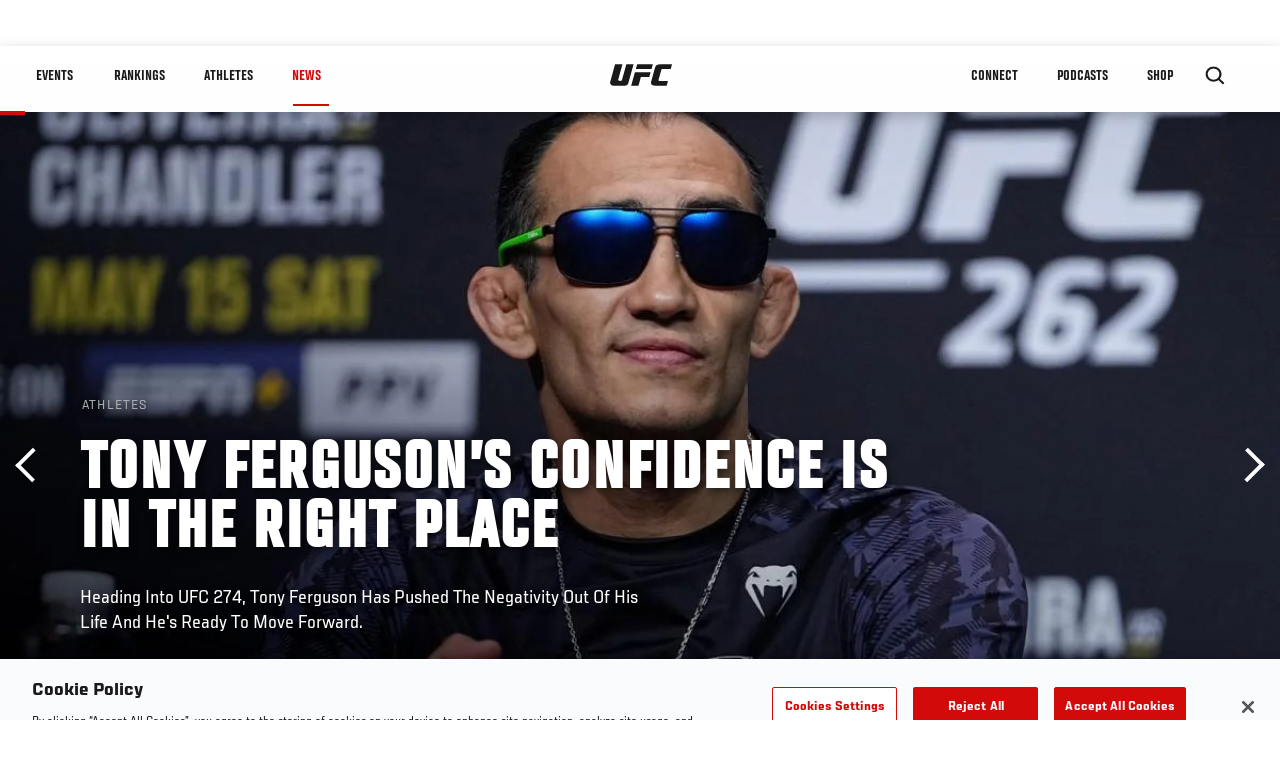

--- FILE ---
content_type: text/html; charset=UTF-8
request_url: https://www.ufc.com/news/tony-ferguson-confidence-is-in-the-right-place-lightweight-ufc-274-feature-read
body_size: 19612
content:






<!DOCTYPE html>
<html lang="en" dir="ltr" prefix="og: https://ogp.me/ns#">
  <head>
    <meta charset="utf-8" />
<meta name="description" content="Heading Into UFC 274, Tony Ferguson Has Pushed The Negativity Out Of His Life And He&#039;s Ready To Move Forward." />
<link rel="canonical" href="https://www.ufc.com/news/tony-ferguson-confidence-is-in-the-right-place-lightweight-ufc-274-feature-read" />
<meta name="referrer" content="origin" />
<meta property="og:site_name" content="UFC" />
<meta property="og:url" content="https://www.ufc.com/news/tony-ferguson-confidence-is-in-the-right-place-lightweight-ufc-274-feature-read" />
<meta property="og:title" content="Tony Ferguson’s Confidence Is In The Right Place" />
<meta property="og:description" content="Heading Into UFC 274, Tony Ferguson Has Pushed The Negativity Out Of His Life And He&#039;s Ready To Move Forward." />
<meta property="og:image" content="https://ufc.com/images/styles/card/s3/2022-05/050722-tony-ferguson-hero_GettyImages-1317858233.jpg?itok=cMEEguFA" />
<meta property="og:image:url" content="https://ufc.com/images/styles/card/s3/2022-05/050722-tony-ferguson-hero_GettyImages-1317858233.jpg?itok=cMEEguFA" />
<meta property="og:image:width" content="780" />
<meta property="og:image:height" content="440" />
<meta property="article:published_time" content="2022-05-05T17:29:29-0400" />
<meta property="article:modified_time" content="2022-05-06T13:44:44-0400" />
<meta name="twitter:card" content="summary_large_image" />
<meta name="twitter:title" content="Tony Ferguson’s Confidence Is In The Right Place" />
<meta name="twitter:description" content="Heading Into UFC 274, Tony Ferguson Has Pushed The Negativity Out Of His Life And He&#039;s Ready To Move Forward." />
<meta name="twitter:site" content="@ufc" />
<meta name="twitter:site:id" content="6446742" />
<meta name="twitter:creator:id" content="6446742" />
<meta name="twitter:creator" content="@ufc" />
<meta name="twitter:image" content="https://ufc.com/images/styles/card/s3/2022-05/050722-tony-ferguson-hero_GettyImages-1317858233.jpg?itok=cMEEguFA" />
<meta name="Generator" content="Drupal 10 (https://www.drupal.org)" />
<meta name="MobileOptimized" content="width" />
<meta name="HandheldFriendly" content="true" />
<meta name="viewport" content="width=device-width, initial-scale=1.0" />
<style>.c-hero--full__headline,.c-hero--full__headline-prefix{color:inherit}.c-hero__actions{display:-webkit-box;display:-ms-flexbox;display:flex;-webkit-box-pack:center;-ms-flex-pack:center;justify-content:center;-ms-flex-wrap:wrap;flex-wrap:wrap;margin:0 -.72222rem 0}@media (min-width:48em){.c-hero__actions{margin-bottom:1.66667rem}}.c-hero__actions a,.c-hero__actions button{width:8.66667rem;margin-right:.72222rem;margin-left:.72222rem;margin-bottom:.72222rem;padding:10px 22px;text-align:center;font-size:1.125rem;border-color:transparent}.c-hero__actions a span,.c-hero__actions button span{display:-webkit-box;display:-ms-flexbox;display:flex;height:100%;-webkit-box-align:center;-ms-flex-align:center;align-items:center;-webkit-box-pack:center;-ms-flex-pack:center;justify-content:center}@media (min-width:48em){.c-hero__actions a,.c-hero__actions button{padding:16px 32px;width:11.55556rem}}body.path-rankings h1{margin:0 0 20px 0;padding-top:110px;text-align:center}@media (min-width:48em){body.path-rankings h1{margin:0 0 30px 0;padding-top:150px}}.l-masthead{margin:0 auto 1.92111rem auto;padding-right:1.44444rem;padding-left:1.44444rem;padding-top:8.66667rem;width:100%;max-width:1220px;text-align:center}.l-masthead--tight{margin-bottom:1.44444rem}@media (min-width:56.25em){.l-masthead{margin:11.55556rem auto 5.77778rem auto;padding-top:0}}.l-masthead__headline{margin-bottom:.72222rem;text-transform:uppercase;color:var(--color-title,#191919);font-family:UfcSansCondensedMedium,"Arial Narrow",Arial,sans-serif;letter-spacing:.04444rem;font-size:2.66667rem;line-height:2.5rem}@media (min-width:56.25em){.l-masthead__headline{letter-spacing:.0592rem;font-size:3.552rem;line-height:3.33rem}}@media (min-width:56.25em){.l-masthead__headline{letter-spacing:.08889rem;font-size:5.33333rem;line-height:5rem}}.l-masthead__headline-prefix{margin-bottom:.72222rem;text-transform:uppercase;font-family:UfcSansCondensedMedium,"Arial Narrow",Arial,sans-serif;letter-spacing:.01111rem;font-size:1.11111rem;line-height:1.22222rem;color:#d20a0a}
/*# sourceMappingURL=critical.css.map */
</style>

<script type='text/javascript'>
  var googletag = googletag || {};
  googletag.cmd = googletag.cmd || [];
  // Add a place to store the slot name variable.
  googletag.slots = googletag.slots || {};
  (function() {
    var useSSL = 'https:' == document.location.protocol;
    var src = (useSSL ? 'https:' : 'http:') + '//securepubads.g.doubleclick.net/tag/js/gpt.js';
    var gads = document.createElement('script');
    gads.async = true;
    gads.type = 'text/javascript';
    gads.src = src;
    var node = document.getElementsByTagName('script')[0];
    node.parentNode.insertBefore(gads, node);
  })();
</script>

<script type="text/javascript">
  googletag.cmd.push(function() {

        // Start by defining breakpoints for this ad.
      var mapping = googletag.sizeMapping()
              .addSize([1024, 768], [320, 320])
              .addSize([0, 0], [300, 300])
            .build();
  
      googletag.slots["article"] = googletag.defineSlot("/5458/zuffa.ufc/article", [320, 320], "js-dfp-tag-article")
  

    .addService(googletag.pubads())

  
  
  
      .setTargeting('site', ['https://www.ufc.com/'])
        // Apply size mapping when there are breakpoints.
    .defineSizeMapping(mapping)
    ;

  });

</script>

<script type="text/javascript">
googletag.cmd.push(function() {

      googletag.pubads().enableAsyncRendering();
        googletag.pubads().enableSingleRequest();
        googletag.pubads().collapseEmptyDivs(true);
      
  googletag.enableServices();
});

</script>
<link rel="icon" href="/sites/default/files/ufc_logo.png" type="image/png" />
<link rel="alternate" hreflang="en" href="https://www.ufc.com/news/tony-ferguson-confidence-is-in-the-right-place-lightweight-ufc-274-feature-read" />
<script src="/sites/default/files/google_tag/primary/google_tag.script.js?t8kbjk" defer></script>
<script>window.a2a_config=window.a2a_config||{};a2a_config.callbacks=[];a2a_config.overlays=[];a2a_config.templates={};a2a_config.icon_color = "transparent,black";</script>

    <title>Tony Ferguson’s Confidence Is In The Right Place | UFC</title>
    <link rel="stylesheet" media="all" href="/sites/default/files/css/css_kz0fBU1PDlfpo5d6DoI-9WyWUV7UxCeBJtpcdEovfXw.css?delta=0&amp;language=en&amp;theme=ufc&amp;include=[base64]" />
<link rel="stylesheet" media="all" href="/sites/default/files/css/css_1lPL3t7iXQPWsDx9P2n0-RIylIxGVTOuRX3ivqiHcuY.css?delta=1&amp;language=en&amp;theme=ufc&amp;include=[base64]" />
<link rel="stylesheet" media="all" href="//unpkg.com/aos@next/dist/aos.css" />
<link rel="stylesheet" media="all" href="/sites/default/files/css/css_BGBwZIt7K6MCerzN9xqFvqg0Wy9d6XArEUq7WYtGTtw.css?delta=3&amp;language=en&amp;theme=ufc&amp;include=[base64]" />

    
  </head>
  <body class="fontyourface path-node page-node-type-article">
    <a href="#main-content" class="u-visually--hidden focusable">
      Skip to main content
    </a>

    <noscript><iframe src="https://www.googletagmanager.com/ns.html?id=GTM-WFBHZX5" height="0" width="0" style="display:none;visibility:hidden"></iframe></noscript>
      <div class="dialog-off-canvas-main-canvas" data-off-canvas-main-canvas>
      

<div class="l-page">

        <span class="l-page__header-pin" id="header-pin"></span>
    <div class="l-page__header" id="header-wrapper">
        


<header class="c-site-header" data-header-state="animate">
  <div class="c-site-header__content">

    <div class="c-site-header__logo">
      

<a class="e-logo"
      href="/"
  >
  <span class="e-logo__icon"><svg class="e-logo__svg" aria-hidden="true"><title>UFC</title><use xmlns:xlink="http://www.w3.org/1999/xlink" xlink:href="/themes/custom/ufc/assets/svg/sprite-ui.svg#ufc-logo"></use></svg>
  </span>
</a>

    </div>

    <div class="c-site-header__menu-control">
      <button class="c-site-header__button--menu" data-mobile-menu-component="toggle" aria-expanded="false">
        <span class="c-site-header__button-text">News</span>

        <span class="c-site-header__icon--toggle">
          <svg class="e-svg"><use xmlns:xlink="http://www.w3.org/1999/xlink" xlink:href="/themes/custom/ufc/assets/svg/sprite-ui.svg#chevron-down"></use></svg>
        </span>
      </button>
    </div>

    <div class="c-site-header__menu-panel" data-mobile-menu-component="panel"
         data-mobile-menu-state="is-hidden">
      

<nav role="navigation" aria-labelledby="main-menu-title" id="main-menu" class="c-menu-main">

  <h2 class="u-visually--hidden" id="main-menu-title">Main navigation</h2>

  
        
                  <ul class="c-menu-main__menu--level-1" data-main-menu="smart-menu">
                                                                      
                
                

                                                
                
        <li class="c-menu-main__item--left">
          
          
                                <a href="/events" class="events c-menu-main__button--level-1" title="Events" data-drupal-link-system-path="events">Events</a>
                              
                  <ul class="c-menu-main__menu--level-2 mega-menu" aria-expanded="false">
                                                                      
                
                

        
                
        <li class="c-menu-main__item--below">
          
          
                                <a href="/events#events-list-upcoming" class="c-menu-main__button--level-2" data-drupal-link-system-path="events">Upcoming</a>
                              </li>
                                        
                
                

        
                
        <li class="c-menu-main__item--below">
          
          
                                <a href="/events#events-list-past" class="c-menu-main__button--level-2" data-drupal-link-system-path="events">Past</a>
                              </li>
                                        
                
                

        
                
        <li class="c-menu-main__item--below">
          
          
                                <a href="/tickets" target="_self" class="c-menu-main__button--level-2" data-drupal-link-system-path="tickets">Tickets</a>
                              </li>
                                        
                
                

        
                
        <li class="c-menu-main__item--below">
          
          
                                <a href="https://ufcvip.com/?utm_source=ufc.com&amp;utm_medium=referral&amp;utm_campaign=vip_packages-main_menu_events_dropdown" class="c-menu-main__button--level-2">VIP Experiences</a>
                              </li>
                                        
                
                

        
                
        <li class="c-menu-main__item--below">
          
          
                                <a href="https://www.ufc.com/groupsales" class="c-menu-main__button--level-2">Group Sales</a>
                              </li>
                                        
                
                

        
                
        <li class="c-menu-main__item--below">
          
          
                                <a href="https://www.lucidtravel.com/team/events-public/ufc/16400" class="c-menu-main__button--level-2">UFC Travel Deals</a>
                              </li>
                                        
                
                

        
                
        <li class="c-menu-main__item--below">
          
          
                                <a href="http://ufc.com/rtu" class="c-menu-main__button--level-2" title="Learn about the Road to UFC fights">Road to UFC</a>
                              </li>
                                        
                
                

        
                
        <li class="c-menu-main__item--below">
          
          
                                <a href="https://www.ufc.com/dwcs" class="c-menu-main__button--level-2">Dana White&#039;s Contender Series</a>
                              </li>
      
            
      </ul>
      
                              </li>
                                        
                
                

                                                
                
        <li class="c-menu-main__item--left">
          
          
                                <a href="/rankings" target="_self" class="c-menu-main__button--level-1" data-drupal-link-system-path="rankings">Rankings</a>
                              </li>
                                        
                
                

                                                
                
        <li class="c-menu-main__item--left">
          
          
                                <a href="/athletes" target="_self" class="athletes c-menu-main__button--level-1" data-drupal-link-system-path="athletes">Athletes</a>
                              
                  <ul class="c-menu-main__menu--level-2 mega-menu" aria-expanded="false">
                                                                      
                
                

        
                
        <li class="c-menu-main__item--below">
          
          
                                <a href="/athletes/all" target="_self" class="c-menu-main__button--level-2" data-drupal-link-system-path="athletes/all">All Athletes</a>
                              </li>
                                        
                
                

        
                
        <li class="c-menu-main__item--below">
          
          
                                <a href="https://www.ufc.com/ufc-hall-of-fame" class="c-menu-main__button--level-2" title="Explore the UFC Hall of Fame">Hall of Fame</a>
                              </li>
                                        
                
                

        
                
        <li class="c-menu-main__item--below">
          
          
                                <a href="https://statleaders.ufc.com/" target="_self" class="c-menu-main__button--level-2">Record Book</a>
                              </li>
      
            
      </ul>
      
                              </li>
                                        
                
                

                                                
                
        <li class="c-menu-main__item--left is-active">
          
          
                                <a href="/trending/all" class="trending c-menu-main__button--level-1 is-active" data-drupal-link-system-path="trending/all">News</a>
                              </li>
                                        
                
                                  

                                                
                
        <li class="c-menu-main__item--home">
          
          
                                            <a href="/" class="home c-menu-main__button--home" title="home" data-drupal-link-system-path="&lt;front&gt;">              

<div class="e-logo"
  >
  <span class="e-logo__icon"><svg class="e-logo__svg" aria-hidden="true"><title>UFC</title><use xmlns:xlink="http://www.w3.org/1999/xlink" xlink:href="/themes/custom/ufc/assets/svg/sprite-ui.svg#ufc-logo"></use></svg>
  </span>
</div>

            </a>
                            </li>
                                                  
                
                

                                                
                
        <li class="c-menu-main__item--right is-pushed">
          
          
                                <a href="https://www.ufc.com/newsletter" target="_self" class="connect c-menu-main__button--level-1">Connect</a>
                              
                  <ul class="c-menu-main__menu--level-2 mega-menu" aria-expanded="false">
                                                                      
                
                

        
                
        <li class="c-menu-main__item--below">
          
          
                                <a href="https://www.ufc.com/newsletter" target="_self" class="c-menu-main__button--level-2">Newsletter</a>
                              </li>
                                        
                
                

        
                
        <li class="c-menu-main__item--below">
          
          
                                <a href="https://ufcfightclub.com/" class="c-menu-main__button--level-2" title="The New UFC Fight Club Membership Program is a benefits program that supplies you with exclusive benefits to enhance your UFC experience. ">UFC Fight Club</a>
                              </li>
                                        
                
                

        
                
        <li class="c-menu-main__item--below">
          
          
                                <a href="https://www.ufcapex.com" class="c-menu-main__button--level-2">UFC Apex</a>
                              </li>
                                        
                
                

        
                
        <li class="c-menu-main__item--below">
          
          
                                <a href="http://www.ufcgym.com" target="_blank" class="c-menu-main__button--level-2">Find a Gym</a>
                              </li>
                                        
                
                

        
                
        <li class="c-menu-main__item--below">
          
          
                                <a href="https://www.ea.com/games/ufc/ufc-5" target="_blank" class="c-menu-main__button--level-2">EA Sports UFC 5</a>
                              </li>
                                        
                
                

        
                
        <li class="c-menu-main__item--below">
          
          
                                <a href="https://sportsbook.draftkings.com/leagues/mma/2162" target="_self" class="c-menu-main__button--level-2">Betting Odds</a>
                              </li>
      
            
      </ul>
      
                              </li>
                                        
                
                

                                                
                
        <li class="c-menu-main__item--right">
          
          
                                <a href="https://www.ufc.com/podcasts" class="c-menu-main__button--level-1">PODCASTS</a>
                              </li>
                                        
                
                

                                                
                
        <li class="c-menu-main__item--right">
          
          
                                <a href="https://www.ufcstore.com/en/?_s=bm-UFCStore-UFC.com-Shop-UFC_Navigation-2025" target="_blank" class="c-menu-main__button--level-1">SHOP</a>
                              
                  <ul class="c-menu-main__menu--level-2 mega-menu" aria-expanded="false">
                                                                      
                
                

        
                
        <li class="c-menu-main__item--below">
          
          
                                <a href="https://www.ufcstore.com/en/venum/br-4523273600+z-959633-3205242604?_s=bm-UFCStore_Venum-UFC.com-Shop-UFC_Navigation-2025" class="c-menu-main__button--level-2">VENUM</a>
                              </li>
                                        
                
                

        
                
        <li class="c-menu-main__item--below">
          
          
                                <a href="https://www.ufcstore.com/en/apparel/c-3450654379+z-983054-2354459266?_s=bm-UFCStore_Apparel-UFC.com-Shop-UFC_Navigation-2025" class="c-menu-main__button--level-2">Apparel</a>
                              </li>
                                        
                
                

        
                
        <li class="c-menu-main__item--below">
          
          
                                <a href="https://ufccollectibles.com/?utm_source=referral&amp;utm_medium=ufc%20website%20navigation%20link&amp;utm_campaign=partner-referral" class="c-menu-main__button--level-2">UFC COLLECTIBLES </a>
                              </li>
                                        
                
                

        
                
        <li class="c-menu-main__item--below">
          
          
                                <a href="https://ufcstrike.com/" class="c-menu-main__button--level-2">UFC STRIKE</a>
                              </li>
                                        
                
                

        
                
        <li class="c-menu-main__item--below">
          
          
                                <a href="/consumer-products" class="c-menu-main__button--level-2" data-drupal-link-system-path="node/139408">WHAT&#039;S NEW</a>
                              </li>
                                        
                
                

        
                
        <li class="c-menu-main__item--below">
          
          
                                <a href="https://www.thorne.com/partners/ufc" class="c-menu-main__button--level-2">Thorne Performance Solutions</a>
                              </li>
      
            
      </ul>
      
                              </li>
      
            
      </ul>
      

  
</nav>

          </div>

        <div class="c-site-header__search-control">
      <button class="c-site-header__button--search" aria-label="Search panel toggle" data-search-btn aria-expanded="false">
        <span class="c-site-header__icon--search e-icon--xsmall"><svg class="e-icon__svg search"><use xmlns:xlink="http://www.w3.org/1999/xlink" xlink:href="/themes/custom/ufc/assets/svg/sprite-ui.svg#search"></use></svg><svg class="e-svg close"><use xmlns:xlink="http://www.w3.org/1999/xlink" xlink:href="/themes/custom/ufc/assets/svg/sprite-ui.svg#close"></use></svg></span>
      </button>
    </div>
    
    
        <div class="c-site-header__search-panel" data-search-panel
         data-search-state="is-hidden">
      <div class="search-form">
        <form action="/search" method="get" class="simple-search-form">
          <input
              id="site-search-input"
              type="text"
              name="query"
              placeholder="Search..."
              aria-label="Search"
              autocomplete="off"
          >
        </form>
      </div>
    </div>
    
  </div>
</header>
    </div>
  
        <div class="l-page__pre-content">
        <div data-drupal-messages-fallback class="hidden"></div>


    </div>
  
    <div class="l-page__utilities">
    
      </div>

  <main class="l-page__main">
    <a id="main-content" tabindex="-1"></a>
        
        <div class="l-page__content">
                <div id="block-mainpagecontent" class="block block-system block-system-main-block">
  
    
      <div class="article-wrapper">

  
<div class="group-header">

    




  
  




<div class="c-hero--article">
                          <div class="c-hero__image">
      <div class="layout layout--onecol">
    <div  class="layout__region layout__region--content">
            <picture>
                  <source srcset="https://ufc.com/images/styles/background_image_xl/s3/2022-05/050722-tony-ferguson-hero_GettyImages-1317858233.jpg?h=d1cb525d&amp;itok=--glscO_ 1x, https://ufc.com/images/styles/background_image_xl_2x/s3/2022-05/050722-tony-ferguson-hero_GettyImages-1317858233.jpg?h=d1cb525d&amp;itok=wtPPI9Bx 2x" media="(min-width: 1440px)" type="image/jpeg" width="2000" height="1333"/>
              <source srcset="https://ufc.com/images/styles/background_image_lg/s3/2022-05/050722-tony-ferguson-hero_GettyImages-1317858233.jpg?h=d1cb525d&amp;itok=NOx-uSci 1x, https://ufc.com/images/styles/background_image_lg_2x/s3/2022-05/050722-tony-ferguson-hero_GettyImages-1317858233.jpg?h=d1cb525d&amp;itok=VZK7vJbK 2x" media="(min-width: 1024px)" type="image/jpeg" width="1200" height="800"/>
              <source srcset="https://ufc.com/images/styles/background_image_md/s3/2022-05/050722-tony-ferguson-hero_GettyImages-1317858233.jpg?h=d1cb525d&amp;itok=r2mheYXR 1x, https://ufc.com/images/styles/background_image_md_2x/s3/2022-05/050722-tony-ferguson-hero_GettyImages-1317858233.jpg?h=d1cb525d&amp;itok=WmHWVFYc 2x" media="(min-width: 700px)" type="image/jpeg" width="992" height="661"/>
              <source srcset="https://ufc.com/images/styles/background_image_sm/s3/2022-05/050722-tony-ferguson-hero_GettyImages-1317858233.jpg?h=d1cb525d&amp;itok=tKJRCWVp 1x, https://ufc.com/images/styles/background_image_sm_2x/s3/2022-05/050722-tony-ferguson-hero_GettyImages-1317858233.jpg?h=d1cb525d&amp;itok=_2zjwHv1 2x" type="image/jpeg" width="768" height="512"/>
                  <img loading="eager" src="https://ufc.com/images/styles/background_image_sm/s3/2022-05/050722-tony-ferguson-hero_GettyImages-1317858233.jpg?h=d1cb525d&amp;itok=tKJRCWVp" width="768" height="512" alt="HOUSTON, TEXAS - MAY 13: Tony Ferguson interacts with media during the UFC 262 press conference at George R. Brown Convention Center on May 13, 2021 in Houston, Texas. (Photo by Josh Hedges/Zuffa LLC)" />

  </picture>



    </div>
  </div>


</div>
                  
  <div class="c-hero__overlay"></div>
  <div class="pager__nav"><div class="pager__nav__inner"><span><a href="/news/ufc-and-phoenix-suns-charities-launch-online-5050-raffle-ufc-274-oliveira-vs-gaethje" class="previous" hreflang="en">Previous</a></span><span><a href="/news/desert-island-fights-part-1-anderson-silva-brock-lesnar-chuck-liddell" class="next" hreflang="en">Next</a></span></div></div>
  <div class="c-hero--article__container">
    <div class="c-hero--article__content ">
      <div class="c-hero__header">

                  <div class="c-hero--article__headline-prefix">
      <div class="field field--name-category field--type-entity-reference field--label-hidden field__items">
              <div class="field__item">Athletes</div>
          </div>
  </div>
        
                              <div class="c-hero--article__headline is-large-text">
              
            <div class="field field--name-node-title field--type-ds field--label-hidden field__item"><h1>
  Tony Ferguson’s Confidence Is In The Right Place
</h1>
</div>
      
            </div>
                                </div>

              <div class="c-hero--article__text">
            <div class="field field--name-subtitle field--type-string field--label-hidden field__item">Heading Into UFC 274, Tony Ferguson Has Pushed The Negativity Out Of His Life And He&#039;s Ready To Move Forward.</div>
      </div>
      
          </div>

          <div class="c-hero--article__footer--border-top">
        
                
          <div class="c-hero__article-info">

                      <div class="c-hero__article-credit">                  
    By Gavin Porter, On Twitter @ItsGavinPorter
 • May. 6, 2022
                </div>
          
                    </div>
        
      </div>
    
  </div>
  </div>
<div class="c-hero__end"></div>
  </div>

<div class="l-two-col l-two-col--right-sidebar l-two-col--right-sidebar--hide">
<div class="l-two-col-content clearfix">

        <div class="l-two-col__content">
                  <div class="e-p--initial">
        <p>Tony Ferguson isn’t concerning himself with any of the hype surrounding his UFC 274 opponent Michael Chandler.</p>

    </div>

      <div class="field field--name-body-structured field--type-entity-reference-revisions field--label-hidden field__items">
              <div class="field__item">  <div class="paragraph paragraph--type--text paragraph--view-mode--inline">
          
            <div class="field field--name-text field--type-text-long field--label-hidden field__item"><p>The only thing that matters to “El Cucuy” is executing all the things he worked on in his training camp when he steps inside the Octagon on Saturday night. That’s how he can get back to his winning ways and how he can deliver a performance that he’s proud of.</p>
<p>“Effort times consistency is confidence and I’m radiating with it,” Ferguson told UFC.com. “The preparedness and the training means you can go out there and do what you’ve been doing in the practice room and do it in the Octagon. The correlation is very direct and I’m not messing around this camp. I’m not going out there to have fun, not going out there for mat time, not going out there to please the crowd anymore. I don’t have to do that s***.”</p>
<p><a href="https://plus.espn.com/ufc/ppv?ex_cid=DSS-OFF-UFC-INARTICLE-EN"><strong>Order UFC 274: Oliveira vs Gaethje on PPV</strong></a>&nbsp;<strong>|&nbsp;<a href="https://www.ufc.com/news/how-to-watch-ufc-274-charles-oliveira-vs-justin-gaethje-fight-card-times" hreflang="en">How to Watch UFC 274: Oliveira vs Gaethje</a></strong></p>
<p>Ferguson has been ultra-focused on visualizing his victory over Chandler. He’s predetermined what he wants to do inside the Octagon and all that’s left is for him to make it happen.</p>
</div>
      
      </div>
</div>
              <div class="field__item"><div class="paragraph paragraph--type-image paragraph--view-mode-inline ds-1col clearfix">

  

  
            <div class="field field--name-image field--type-entity-reference field--label-hidden field__item">


<div class="c-embedded-single-media" >

  
  <div class="c-embedded-single-media__item">
        <img src="https://ufc.com/images/styles/inline/s3/image/2021-05/GettyImages-1148654044%20%281%29.jpg?itok=AGd1-Dml" width="804" height="536" alt="CHICAGO, IL - JUNE 08: (R-L) Tony Ferguson punches Donald Cerrone in their lightweight bout during the UFC 238 event " loading="lazy" class="image-style-inline" />




  </div>

  
</div>

</div>
      
            <div class="field field--name-text field--type-text-long field--label-hidden field__item"><p>Visualization has always been a key for Ferguson and was one of the main reasons that he was able to notch 12 straight UFC victories and claim the interim UFC lightweight title. Somehow, the undisputed lightweight title has always escaped his grasp.</p>
<p>His opportunity to face Khabib Nurmagomedov for the belt was seemingly cursed and created a cloud over the Octagon for Ferguson. But he’s finally been able to flip the switch and put that behind him.</p>
<p><strong>MORE UFC 274:&nbsp;<a href="https://www.ufc.com/news/the-best-of-carla-esparza-ufc-274-ufc-fight-pass">Best Of Esparza</a>&nbsp;|&nbsp;<a href="https://www.ufc.com/news/significant-stats-ufc-274-oliveira-vs-gaethje-namajunas-esparza-brown-williams">Fantasy Stats</a>&nbsp;|&nbsp;</strong><strong><a href="https://www.ufc.com/news/justin-gaethjes-lifelong-mission-within-reach-ufc-274-oliveira-vs-gaethje-phoenix">Gaethje's 'Lifelong Mission'</a>|&nbsp;<a href="https://www.ufc.com/news/fight-fight-preview-ufc-274-oliveira-vs-gaethje-namajunas-esparza">Fight by Fight Preview</a>&nbsp;|&nbsp;<a href="https://www.ufc.com/news/charles-do-bronx-oliveira-lets-his-fighting-do-talking-ufc-274">Charles Oliveira’s Talking</a>&nbsp;|&nbsp;<a href="https://www.ufc.com/news/rose-namajunas-has-leveled-up-champion-ufc-274">Rose Namajunas Has ‘Leveled Up’</a></strong></p>
<p>&nbsp;</p>
</div>
      

</div>

</div>
              <div class="field__item"><div class="paragraph paragraph--type-image paragraph--view-mode-inline ds-1col clearfix">

  

  
            <div class="field field--name-image field--type-entity-reference field--label-hidden field__item">


<div class="c-embedded-single-media" >

  
  <div class="c-embedded-single-media__item">
        <img src="https://ufc.com/images/styles/inline/s3/image/2021-01/GettyImages-1223923027.jpg?itok=8nnLXlnC" width="804" height="536" alt="JACKSONVILLE, FLORIDA - MAY 09: (L-R) Tony Ferguson punches Justin Gaethje in their UFC interim lightweight championship fight during the UFC 249 " loading="lazy" class="image-style-inline" />




  </div>

  
</div>

</div>
      
            <div class="field field--name-text field--type-text-long field--label-hidden field__item"><p>“I have a new space on my wall for another belt and beforehand it was really hard to visualize myself keeping that belt. You can only fight for the interim belt so many times. Especially when other people are holding the belt and just kind of keeping it, hoggin’ it around.” Ferguson said. “You can’t get mad at that. you can’t get frustrated with that anymore. The negativity is out, and the positivity is in. I’m out there to do my job.”</p>
<p>Ferguson’s dream to be champion isn’t over.</p>
<p><a href="https://www.ufc.com/athlete/tony-ferguson"><strong>View Ferguson's Athlete Profile Here</strong></a></p>
<p>He’s still fighting the top contenders in the division and he’s only a couple wins away from getting right back in the mix. That gives Ferguson hope and will also give him strength when he steps into the Octagon this weekend.</p>
<p>In order to put himself in the best position possible for this fight. Ferguson took nearly a whole year away from competing. He had fun in his day-to-day life and got his body healthy. For the first time in a long time, his energy is in the right place.</p>
</div>
      

</div>

</div>
              <div class="field__item">  <div class="layout layout--onecol">
    <div  class="layout__region layout__region--content">
      
            <div class="field field--name-video-node field--type-entity-reference field--label-hidden field__item">



<div class="c-embedded-single-media" data-video-meta-type="vod" data-video-meta-id="438779" data-locale="en">

  
  <div class="c-embedded-single-media__item">
          
            
    <div class="video-player video-player-embedded video-player-inline " data-video-id="381695">

  
  <div class="video-player__overlay"></div>

      <div class="video-player__ads"><video class="video-player__ads__player" playsinline></video></div>
  
  
      <div class="video-player__fullscreen-header">
      <div class="video-player__fullscreen-header__left">
        <div class="video-player__fullscreen-header__title e-t3">Bonus Résumé | Tony Ferguson</div>
      </div>
    </div>
        
  

  <div class="video-embed-field-provider-dve video-embed-field-responsive-video"><video  class="dve-video-load" width="854" height="480" poster="" video_id="438779" data-video-url="" playsinline>
  </video>
</div>








  
      <button class="video-player__play" title="Play Video">
      <svg>
        <use xmlns:xlink="http://www.w3.org/1999/xlink" xlink:href="/modules/custom/dve/dist/sprite-ui.svg#play"></use>
      </svg>
    </button>
  
  
      <div class="video-player__preview-content">
  <div class="video-player-modal-content--inner">
    <div class="preview-content__svg-wrap">
      <svg width="31" height="40" fill="none"
           xmlns="http://www.w3.org/2000/svg">
        <path
          d="M15.5 30.476a3.72 3.72 0 0 0 2.652-1.116 3.84 3.84 0 0 0 1.098-2.693c0-2.115-1.688-3.81-3.75-3.81a3.72 3.72 0 0 0-2.652 1.116 3.84 3.84 0 0 0-1.098 2.694c0 1.01.395 1.979 1.098 2.693a3.72 3.72 0 0 0 2.652 1.116Zm11.25-17.143a3.72 3.72 0 0 1 2.652 1.116 3.84 3.84 0 0 1 1.098 2.694V36.19a3.84 3.84 0 0 1-1.098 2.694A3.72 3.72 0 0 1 26.75 40H4.25a3.72 3.72 0 0 1-2.652-1.116A3.84 3.84 0 0 1 .5 36.19V17.143c0-2.114 1.688-3.81 3.75-3.81h1.875v-3.81c0-2.525.988-4.947 2.746-6.734A9.301 9.301 0 0 1 15.5 0c1.231 0 2.45.246 3.588.725a9.366 9.366 0 0 1 3.041 2.064 9.536 9.536 0 0 1 2.032 3.09 9.656 9.656 0 0 1 .714 3.645v3.81h1.875ZM15.5 3.81a5.58 5.58 0 0 0-3.977 1.673 5.76 5.76 0 0 0-1.648 4.04v3.81h11.25v-3.81a5.76 5.76 0 0 0-1.648-4.04A5.58 5.58 0 0 0 15.5 3.81Z"
          fill="#FCFCFC"/>
      </svg>
    </div>
    <img src="/modules/custom/dve/assets/pass-logo.png" alt="fight pass logo"
         class="preview-content__img"/>

          <div
        class="preview-content__body">Unlock MORE of your inner combat sports fan with UFC Fight Pass! Fighting is what we live for. And no one brings you MORE live fights, new shows, and events across multiple combat sports from around the world. With a never-ending supply of fighting in every discipline, there`s always something new to watch. Leave it to the world`s authority in MMA to bring you the Ultimate 24/7 platform for MORE combat sports, UFC Fight Pass!</div>    <div class="video-player__preview-buttons">
              <a href="/account/login"
           class="preview-content__login-link e-button button button--primary button-small">Continue watching</a>
            <button class="preview-content__cancel e-button button button-small"
              type="submit">Cancel</button>
    </div>
  </div>
</div>
<div class="video-player__preview-overlay-prevent"></div>
  
      <div class="video-error-overlay">
  <div class="video-player-modal-content--inner">
    <div class="video-load-error-403 errors--no-access">
              <h2
          class="video-error-overlay__body">Unlock MORE of your inner combat sports fan with UFC Fight Pass! Fighting is what we live for. And no one brings you MORE live fights, new shows, and events across multiple combat sports from around the world. With a never-ending supply of fighting in every discipline, there`s always something new to watch. Leave it to the world`s authority in MMA to bring you the Ultimate 24/7 platform for MORE combat sports, UFC Fight Pass!</h2>              <a href="/account/signup"
           class="preview-content__login-link e-button button button--primary button-small">Upgrade licence</a>
          </div>
    <div class="video-load-error-403 errors--country">
              <h2
          class="video-error-overlay__body">This video is not available in your country</h2>    </div>
    <div class="errors--general">
      <h2
        class="video-error-overlay__body">There was a problem while loading content. Please try again.</h2>    </div>
    <button class="preview-content__cancel e-button video-error__close button button-small"
            type="submit">Cancel</button>
  </div>
</div>
  
  
      <div class="video-player__inline">
      <div class="video-player__inline-category e-p--small">
        
      </div>
      <div class="video-player__inline-title e-t4">
        Bonus Résumé | Tony Ferguson
      </div>
    </div>
  
      <div class="video-player__controls">

  <div class="video-player__controls__progress">
    <div class="video-player__controls__progress__completed"></div>
  </div>

  <button class="video-player__controls__toggle" title="Toggle Play">
    <svg>
      <use xmlns:xlink="http://www.w3.org/1999/xlink" xlink:href="/modules/custom/dve/dist/sprite-ui.svg#play"></use>
    </svg>
  </button>

  <button class="video-player__controls__volume">
    <span class="video-player__controls__volume__icon video-player__controls__volume__off">
      <svg>
        <use xmlns:xlink="http://www.w3.org/1999/xlink" xlink:href="/modules/custom/dve/dist/sprite-ui.svg#volume-off"></use>
      </svg>
    </span>
    <span class="video-player__controls__volume__icon video-player__controls__volume__on">
      <svg>
        <use xmlns:xlink="http://www.w3.org/1999/xlink" xlink:href="/modules/custom/dve/dist/sprite-ui.svg#volume-on"></use>
      </svg>
    </span>
    <span class="video-player__controls__volume__icon video-player__controls__volume__full">
      <svg>
        <use xmlns:xlink="http://www.w3.org/1999/xlink" xlink:href="/modules/custom/dve/dist/sprite-ui.svg#volume-full"></use>
      </svg>
    </span>
    <input type="range" name="volume" class="video-player__controls__volume__range" min="0" max="1" step="0.05" value="0.5">
  </button>

  <div class="video-player__controls__time e-p--small">
    <span class="video-player__controls__time__current-time"></span><span class="video-player__controls__time__divider"> / </span><span class="video-player__controls__time__duration"></span>
  </div>

  <button class="video-player__live-btn" disabled>Live</button>

  <button class="video-player__controls__fullscreen" title="Toggle Fullscreen Mode">
    <svg>
      <use xmlns:xlink="http://www.w3.org/1999/xlink" xlink:href="/modules/custom/dve/dist/sprite-ui.svg#fullscreen"></use>
    </svg>
  </button>

</div>
  
      <div class="video-player__progress">
      <div class="video-player__progress__completed"></div>
    </div>
  
      <div class="video-player__float">

  <div class="video-player__float__overlay"></div>

  <canvas class="video-player__float__canvas" width="320" height="180"></canvas>

  <div class="video-player__float__controls">
    <button class="video-player__float__volume" title="Toggle volume">
      <span class="video-player__float__icon video-player__float__volume__off">
        <svg>
          <use xmlns:xlink="http://www.w3.org/1999/xlink" xlink:href="/modules/custom/dve/dist/sprite-ui.svg#volume-off"></use>
        </svg>
      </span>
      <span class="video-player__float__icon video-player__float__volume__on">
        <svg>
          <use xmlns:xlink="http://www.w3.org/1999/xlink" xlink:href="/modules/custom/dve/dist/sprite-ui.svg#volume-on"></use>
        </svg>
      </span>
      <span class="video-player__float__icon video-player__float__volume__full">
        <svg>
          <use xmlns:xlink="http://www.w3.org/1999/xlink" xlink:href="/modules/custom/dve/dist/sprite-ui.svg#volume-full"></use>
        </svg>
      </span>
    </button>

    <button class="video-player__float__toggle" title="Toggle Play">
      <svg>
        <use xmlns:xlink="http://www.w3.org/1999/xlink" xlink:href="/modules/custom/dve/dist/sprite-ui.svg#play"></use>
      </svg>
    </span>
    </button>

    <button class="video-player__float__fullscreen" title="Toggle Fullscreen Mode">
      <span class="video-player__float__icon">
        <svg>
          <use xmlns:xlink="http://www.w3.org/1999/xlink" xlink:href="/modules/custom/dve/dist/sprite-ui.svg#fullscreen"></use>
        </svg>
      </span>
    </button>
  </div>

  <button class="video-player__float__close" title="Close">
    <svg>
      <use xmlns:xlink="http://www.w3.org/1999/xlink" xlink:href="/modules/custom/dve/dist/sprite-ui.svg#close"></use>
    </svg>
  </button>

  <div class="video-player__float__progress">
    <div class="video-player__float__progress__completed"></div>
  </div>

</div>
  
</div>

  </div>

  
</div>
</div>
      
            <div class="field field--name-text field--type-text-long field--label-hidden field__item"><p>“There’s been lots of things I have been doing differently this past year. Healing for one, two, having fun, and three, making sure we are preparing for Michael Chandler,” Ferguson said. “I’m going to go out there and kick this guy’s ass.”</p>
<p>The matchup between Ferguson and Chandler is one that fight fans most certainly circled when it was announced, as both fighters are finishers and have incredible mental fortitude. In addition, their styles make this a clear-cut contender for Fight of the Night.</p>
<p><a href="https://www.ufc.com/news/fight-fight-preview-ufc-274-oliveira-vs-gaethje-namajunas-esparza"><strong>Preview Every Fight On UFC 274: Oliveira vs Gaethje</strong></a></p>
<p>When asked how he thought the fight would go, Ferguson offered a simple and precise response without revealing much of his gameplan.</p>
<p>“My hand is going to hit his face and he’s going to go down.”</p>
<p>Radiating confidence – check. &nbsp;</p>
</div>
      
    </div>
  </div>

</div>
          </div>
  
            <div class="field field--name-event-blurb field--type-text-long field--label-hidden field__item"><p><em><a href="/event/ufc-274"><strong>UFC 274: Oliveira vs Gaethje</strong></a><strong>&nbsp;</strong>took place on Saturday, May 7, 2022<strong>,&nbsp;</strong>live from a sold out Footprint Center in Phoenix, Arizona. See the&nbsp;<a href="https://www.ufc.com/news/ufc-274-oliveira-vs-gaethje-namajunas-esparza-2-results-highlights-winner-interviews">Final Results</a>,&nbsp;<a href="https://www.ufc.com/news/official-judges-scorecards-ufc-274-oliveira-vs-gaethje-namajunas-vs-esparza-2-phoenix">Official Scorecards</a>&nbsp;and <a href="https://www.ufc.com/news/ufc-bonus-coverage-2022-performance-fight-of-the-night"><strong>Who Won Bonuses</strong></a>&nbsp;— and relive the action on <strong><a href="https://ufcfightpass.com/">UFC Fight Pass</a></strong>!</em></p>
</div>
      

  






  




<hr/>
  <div class="field field--name-tag-keyword field--type-entity-reference field--label-above">
    <div class="field__label e-t6">Tags</div>
          <div class="field__items l-flex--2col-1to2">
                          <div class="e-link--tag">
                <a href="/search?query=UFC+274" rel="nofollow">
          UFC 274
        </a>
      
      </div>
                      <div class="e-link--tag">
                <a href="/search?query=Tony+Ferguson" rel="nofollow">
          Tony Ferguson
        </a>
      
      </div>
              </div>
      </div>
  <hr/>

          </div>

              <aside class="l-two-col__sidebar">
        
<div class="c-listing-up-next-group">
      <h3 class="c-listing-up-next-group__title">Up Next</h3>
    <ul class="c-listing-up-next-group__list">
          <li class="c-listing-up-next-group__item">
        <article>
  <div >
    <div class="teaser-up-next">
  <a href="/news/desert-island-fights-part-1-anderson-silva-brock-lesnar-chuck-liddell" class="teaser-up-next__thumbnail">
    
            <div class="field field--name-thumbnail field--type-entity-reference field--label-hidden field__item">  <div class="layout layout--onecol">
    <div  class="layout__region layout__region--content">
          <img src="https://ufc.com/images/styles/teaser/s3/2020-03/silva-sonnen-hero.jpg?itok=QW7ZLw8b" width="400" height="300" loading="lazy" class="image-style-teaser" />




    </div>
  </div>

</div>
      
  </a>
  <div class="teaser-up-next__wrapper">
    <a href="/news/desert-island-fights-part-1-anderson-silva-brock-lesnar-chuck-liddell" class="teaser-up-next__title e-t5">
      
<span>Desert Island Fights | Part I</span>

    </a>
    <div class="teaser-up-next__teaser">
      
            <div class="field field--name-teaser field--type-text-long field--label-hidden field__item"><p>If you're trapped on an island and had to choose a handful of fights you couldn't live without, what would you choose</p></div>
      
    </div>
  </div>
</div>
  </div>
</article>

      </li>
          <li class="c-listing-up-next-group__item">
        <article>
  <div >
    <div class="teaser-up-next">
  <a href="/news/ufc-heavyweight-title-lineage" class="teaser-up-next__thumbnail">
    
            <div class="field field--name-thumbnail field--type-entity-reference field--label-hidden field__item">  <div class="layout layout--onecol">
    <div  class="layout__region layout__region--content">
          <img src="https://ufc.com/images/styles/teaser/s3/2023-03/030723-Jon-Jones-Hero_.jpg?h=d1cb525d&amp;itok=sEUENTAV" width="400" height="300" alt="Jon Jones reacts to his win in the UFC heavyweight championship fight during the UFC 285 event at T-Mobile Arena on March 04, 2023 in Las Vegas, Nevada. (Photo by Jeff Bottari/Zuffa Getty Images)" loading="lazy" class="image-style-teaser" />




    </div>
  </div>

</div>
      
  </a>
  <div class="teaser-up-next__wrapper">
    <a href="/news/ufc-heavyweight-title-lineage" class="teaser-up-next__title e-t5">
      
<span>UFC Heavyweight Title Lineage</span>

    </a>
    <div class="teaser-up-next__teaser">
      
            <div class="field field--name-teaser field--type-text-long field--label-hidden field__item"><p>Go Through All The Heavyweight Title Winners In UFC History</p>
</div>
      
    </div>
  </div>
</div>
  </div>
</article>

      </li>
          <li class="c-listing-up-next-group__item">
        <article>
  <div >
    <div class="teaser-up-next">
  <a href="/news/joe-lauzon-always-chasing-perfect-fight-night-ufc-274" class="teaser-up-next__thumbnail">
    
            <div class="field field--name-thumbnail field--type-entity-reference field--label-hidden field__item">  <div class="layout layout--onecol">
    <div  class="layout__region layout__region--content">
          <img src="https://ufc.com/images/styles/teaser/s3/2022-05/050722-joe-lauzon-hero_GettyImages-1181965224.jpg?h=d1cb525d&amp;itok=8E4SgpKN" width="400" height="300" alt="BOSTON, MASSACHUSETTS - OCTOBER 18: Joe Lauzon celebrates after his TKO victory over Jonathan Pearce in their lightweight bout during the UFC Fight Night event at TD Garden on October 18, 2019 in Boston, Massachusetts. (Photo by Chris Unger/Zuffa LLC)" loading="lazy" class="image-style-teaser" />




    </div>
  </div>

</div>
      
  </a>
  <div class="teaser-up-next__wrapper">
    <a href="/news/joe-lauzon-always-chasing-perfect-fight-night-ufc-274" class="teaser-up-next__title e-t5">
      
<span>Joe Lauzon Is Always Chasing The Perfect Fight Night</span>

    </a>
    <div class="teaser-up-next__teaser">
      
            <div class="field field--name-teaser field--type-text-long field--label-hidden field__item"><p>With The Right Opponent On Deck, Joe Lauzon Returns Looking To Go Out With A Bang At UFC 274</p>
</div>
      
    </div>
  </div>
</div>
  </div>
</article>

      </li>
      </ul>
</div>

<div class="dfp-ad">
    <div id="js-dfp-tag-article">
            <script type="text/javascript">
                googletag.cmd.push(function() {
                    googletag.display('js-dfp-tag-article');
                });
            </script>
  </div>
</div>
      <div class="field field--name-related-events field--type-entity-reference field--label-hidden field__items">
              <div class="field__item">








  
              


  <div class="c-card-event--related">

                <img class="c-card-event--related__image" src="/themes/custom/ufc/assets/img/card-related-event-bg-image.png" />
    
    <div class="c-card-event--related__overlay"></div>

    <div class="c-card-event--related__container">
      <div class="c-card-event--related__content">

        <div class="c-card-event--related__header">
          <div class="c-card-event--related__logo">
                                          <a href="/event/ufc-274">  <div class="svg-f2c53fe77218c3fb87fed09e499ce564 e-event-logo--light"><?xml version="1.0"?><svg xmlns="http://www.w3.org/2000/svg" id="Layer_1" data-name="Layer 1" viewBox="0 0 237.52 141.46"><defs><style>.svg-f2c53fe77218c3fb87fed09e499ce564 .cls-1 {fill: #131921;}</style></defs><path class="cls-1" d="M100.34,132.59c6.81-5.42,7.86-6.3,13.82-11.29,3.8-3.3,6.06-5.28,9-8.14a12.16,12.16,0,0,0,2.86-5.71l.36-1.32c.71-2.64-.6-3.6-4.94-3.6a66.29,66.29,0,0,0-12,1.32l-.11-8.35a58.6,58.6,0,0,1,15.17-2.13c9.14,0,13.51,3.44,12.9,9.46a13.46,13.46,0,0,1-.47,2.42l-.46,1.61c-1.74,6.23-1.86,8.14-10.78,16.2-4.72,4.33-7.38,6.6-10.76,9.38h14.59l-2.46,9H97.89Z"/><path class="cls-1" d="M135,141.46l26.65-38.27H142l2.47-9.09h30.65l-2.44,8.8-26.47,38.56Z"/><path class="cls-1" d="M194.72,141.46H184.55l2.79-10.12H165.46l2.54-9L193.48,94.1h14.37l-8,28.89h6l-2.32,8.35h-6ZM178.39,123h11.28L195,104Z"/><polygon class="cls-1" points="162.47 17.36 104.47 17.36 109.28 0 167.28 0 162.47 17.36"/><polygon class="cls-1" points="123.17 46.69 154.34 46.69 159.15 29.33 101.15 29.33 87.4 78.92 114.23 78.92 123.17 46.69"/><path class="cls-1" d="M189,61a2.57,2.57,0,0,1-1.32-1.6,2.11,2.11,0,0,1-.06-.62,2.93,2.93,0,0,1,.09-.57l10.51-37.89a3.53,3.53,0,0,1,1.6-2.28,8.82,8.82,0,0,1,4-.65h29L237.52,0H196.9c-7.41,0-12.56.88-15.57,2.55s-5.09,4.62-6.29,9l-15,54a10.75,10.75,0,0,0-.39,2.37,8,8,0,0,0,.23,2.4,10.1,10.1,0,0,0,5.18,6.3,20.82,20.82,0,0,0,10.22,2.31h42.52l4.82-17.37H191.55A5.35,5.35,0,0,1,189,61"/><path class="cls-1" d="M28.65,0,10.48,65.54a10.78,10.78,0,0,0-.4,2.37,8.7,8.7,0,0,0,.23,2.4,10.17,10.17,0,0,0,5.18,6.3,20.86,20.86,0,0,0,10.23,2.31H56c7.4,0,12.56-.88,15.57-2.54s5.09-4.63,6.29-9L96.51,0H69.68L53.42,58.63a3.49,3.49,0,0,1-1.6,2.28,8.79,8.79,0,0,1-4,.65H43.24a5.4,5.4,0,0,1-2.6-.59,2.61,2.61,0,0,1-1.32-1.6,2.11,2.11,0,0,1,0-.62,2,2,0,0,1,.09-.57L55.49,0Z"/><polygon class="cls-1" points="96.77 94.65 2.41 94.65 0 103.33 94.36 103.32 96.77 94.65"/></svg></div></a>
                                    </div>
                      <div class="c-card-event--related__sub-headline">Lightweight Title Bout</div>
          
                      <div class="c-card-event--related__athlete">Oliveira</div>
            <div class="c-card-event--related__vs"><span>vs</span></div>
            <div class="c-card-event--related__athlete">Gaethje</div>
          
                      <div class="c-card-event--related__headline-suffix">
                              Sat, May 7 / 10:00 PM EDT
                          </div>
                  </div>

                  <div class="c-card-event--related__location">
            <div class="field field--name-venue field--type-entity-reference field--label-hidden field__item">Footprint Center, 
    Phoenix
United States


</div>
      </div>
        
        <div class="c-card-event--related__left-image">
            <div class="layout layout--onecol">
    <div  class="layout__region layout__region--content">
          <img src="https://ufc.com/images/styles/event_fight_card_upper_body_of_standing_athlete/s3/2025-10/OLIVEIRA_CHARLES_L_10-11.png?itok=Phb-_LSc" width="185" height="586" alt="Charles Oliveira" loading="lazy" class="image-style-event-fight-card-upper-body-of-standing-athlete" />




    </div>
  </div>


        </div>

        <div class="c-card-event--related__right-image">
          <div class="layout layout--onecol">
    <div  class="layout__region layout__region--content">
          <img src="https://ufc.com/images/styles/event_fight_card_upper_body_of_standing_athlete/s3/2025-01/5/GAETHJE_JUSTIN_R_05-07.png?itok=a2-O5UCG" width="185" height="619" alt="Justin Gaethje" loading="lazy" class="image-style-event-fight-card-upper-body-of-standing-athlete" />




    </div>
  </div>


        </div>

                  <div class="c-card-event--related__action">

                          



<a

        href="https://www.ticketmaster.com/ufc-274-phoenix-arizona-05-07-2022/event/19005C6FC92F3816"
      
    class="e-button--white "

  
  
  ><span class="e-button__text">
    
    Tickets
  </span></a>
                                      



<a

        href="/event/ufc-274"
      
    class="e-button--white "

  
  
  ><span class="e-button__text">
    
    How to watch
  </span></a>
            
          </div>
        
      </div>
    </div>
  </diV>

</div>
          </div>
  
      </aside>
      </div>
</div>
  <div class="group-footer">
    
  </div>

</div>


  </div>
<div id="block-ufcsocialblocks" class="block block-ufc-social block-ufc-social-blocks">
  
    
      


<div class="c-call-to-action" data-cta >
  
      <div class="c-call-to-action__title">Fans voices come first</div>
  
  <div class="c-call-to-action__text">Favorite athlete? Fantasy match-ups?<br />Comments? Leave 'em here!</div>

  <div class="c-call-to-action__actions">
                <div class="c-call-to-action__btn">
        



<button

    
    class="e-button--white-icon-inner "

      data-cta-btn="share"
  
  
  ><span class="e-button__text"><svg class="e-button__svg"><use xmlns:xlink="http://www.w3.org/1999/xlink" xlink:href="/themes/custom/ufc/assets/svg/sprite-ui.svg#share"></use></svg>
    
    Share
  </span></button>
      </div>
    
                <div class="c-call-to-action__btn">
        



<button

    
    class="e-button--white-icon-inner "

      data-cta-btn="comment"
  
  
  ><span class="e-button__text"><svg class="e-button__svg"><use xmlns:xlink="http://www.w3.org/1999/xlink" xlink:href="/themes/custom/ufc/assets/svg/sprite-ui.svg#comment"></use></svg>
    
    Comments
  </span></button>
      </div>
      </div>

      <div class="c-call-to-action__content" data-cta-content="share" aria-hidden="true">
              <div id="block-addtoanybuttons" class="c-social-block">
  
    
      <span class="a2a_kit a2a_kit_size_22 addtoany_list" data-a2a-url="https://www.ufc.com/news/tony-ferguson-confidence-is-in-the-right-place-lightweight-ufc-274-feature-read" data-a2a-title="Tony Ferguson’s Confidence Is In The Right Place"><span class="addtoany_label">Share page on your social feeds:</span><a class="a2a_button_facebook"></a><a class="a2a_button_twitter"></a></span>
  </div>

          </div>
  
      <div class="c-call-to-action__content" data-cta-content="comment" aria-hidden="true">
              <div id="block-facebookcomments" class="block block-facebook-comments">
  
    
      <div id="fb-root"></div>
<script>(function(d, s, id) {
  var js, fjs = d.getElementsByTagName(s)[0];
  if (d.getElementById(id)) {return;}
  js = d.createElement(s); js.id = id;
  js.src = "//connect.facebook.net/en_GB/all.js#xfbml=1";
  fjs.parentNode.insertBefore(js, fjs);
}(document, "script", "facebook-jssdk"));</script>
<div class="fb-comments fb-comments-fluid" data-href="https://www.ufc.com/news/tony-ferguson-confidence-is-in-the-right-place-lightweight-ufc-274-feature-read" data-num-posts="5" data-width="208" data-colorscheme="light"></div>
  </div>

          </div>
  
</div>


  </div>
<div class="views-element-container block block-views block-views-blockcontent-footer-new-block-2" id="block-views-block-content-footer-new-block-2">
  
    
      

  <div><div class="view view-content-footer-new view-id-content_footer_new view-display-id-block_2 js-view-dom-id-110a1125331f4c9a34548e291147a6bf56bec712c50470e7e6a0dbb2e6b51db2">
  
    
      
  
          </div>
</div>





  </div>


          </div>

        
    
          <div class="l-page__footer">
        

<footer class="c-site-footer" role="contentinfo">
  <div class="c-site-footer__main">
    <a class="c-site-footer__logo" href="/">
      <svg>
        <use xmlns:xlink="http://www.w3.org/1999/xlink" xlink:href="/themes/custom/ufc/assets/svg/sprite-ui.svg#ufc-logo"></use>
      </svg>
    </a>
    
<div id="block-ufc-localization">
  
    
      

<div class="ufc-block-localization__title e-t6">
  <div class="block-ufc-localization-title">UFC.COM - United States</div>
  <svg>
    <use xmlns:xlink="http://www.w3.org/1999/xlink" xlink:href="/themes/custom/ufc/assets/svg/sprite-ui.svg#triangle-down"></use>
  </svg>

</div>

<div class="ufc-block-localization__links" aria-hidden="true">
  <ul class="links"><li><a href="https://www.ufc.com.br">Brazil</a></li><li><a href="http://ufc.cn">China</a></li><li><a href="https://ufc.ru">Eurasia</a></li><li><a href="https://www.ufc.com/language/switch/fr">France</a></li><li><a href="http://jp.ufc.com">Japan</a></li><li><a href="https://kr.ufc.com">Korea</a></li><li><a href="https://www.ufcespanol.com">Latin America</a></li><li><a href="https://us.ufcespanol.com">USA Espanol</a></li></ul>
</div>
  </div>

    <nav role="navigation" aria-labelledby="block-footer-menu" id="block-footer" class="c-menu-footer">
            
  <h2 class="u-visually--hidden" id="block-footer-menu">Footer</h2>

  
                          <ul class="c-menu-footer__menu--level-1">
                            <li class="c-menu-footer__item--level-1">
          <a href="/about" target="_self" class="c-menu-footer__link--level-1" data-drupal-link-system-path="node/7258">UFC</a>
                                            <ul class="c-menu-footer__menu--level-2">
                            <li class="c-menu-footer__item--level-2">
          <a href="/about/sport" target="_self" class="c-menu-footer__link--level-2" data-drupal-link-system-path="node/7260">The Sport</a>
                  </li>
                      <li class="c-menu-footer__item--level-2">
          <a href="/foundation" target="_self" class="c-menu-footer__link--level-2" data-drupal-link-system-path="node/134016">UFC Foundation</a>
                  </li>
                      <li class="c-menu-footer__item--level-2">
          <a href="https://ufc.com/careers" target="_self" class="c-menu-footer__link--level-2">Careers</a>
                  </li>
                      <li class="c-menu-footer__item--level-2">
          <a href="https://ufcstore.com/en/?_s=bm-ufccom-Footer" target="_blank" class="c-menu-footer__link--level-2">Store</a>
                  </li>
                      <li class="c-menu-footer__item--level-2">
          <a href="https://www.ufcfightclub.com" class="c-menu-footer__link--level-2">UFC Fight Club</a>
                  </li>
                      <li class="c-menu-footer__item--level-2">
          <a href="https://imgvideoarchive.com/client/ufc?utm_source=ufc&amp;utm_medium=website&amp;utm_campaign=partner_marketing" class="c-menu-footer__link--level-2" title="License UFC Video Content">UFC Video Archive</a>
                  </li>
            </ul>
      
                  </li>
                      <li class="c-menu-footer__item--level-1">
          <a href="https://www.ufc.com/connect" class="c-menu-footer__link--level-1">Social Media</a>
                                            <ul class="c-menu-footer__menu--level-2">
                            <li class="c-menu-footer__item--level-2">
          <a href="https://facebook.com/ufc" class="c-menu-footer__link--level-2">Facebook</a>
                  </li>
                      <li class="c-menu-footer__item--level-2">
          <a href="https://www.instagram.com/ufc/" class="c-menu-footer__link--level-2">Instagram</a>
                  </li>
                      <li class="c-menu-footer__item--level-2">
          <a href="https://www.threads.net/@ufc" class="c-menu-footer__link--level-2">Threads</a>
                  </li>
                      <li class="c-menu-footer__item--level-2">
          <a href="https://whatsapp.com/channel/0029VZzIZSS2Jl8JYItVtk3S" class="c-menu-footer__link--level-2">WhatsApp</a>
                  </li>
                      <li class="c-menu-footer__item--level-2">
          <a href="https://www.youtube.com/ufc" class="c-menu-footer__link--level-2">YouTube</a>
                  </li>
                      <li class="c-menu-footer__item--level-2">
          <a href="https://www.tiktok.com/@ufc" class="c-menu-footer__link--level-2">TikTok</a>
                  </li>
                      <li class="c-menu-footer__item--level-2">
          <a href="https://twitter.com/ufc" class="c-menu-footer__link--level-2">Twitter</a>
                  </li>
            </ul>
      
                  </li>
                      <li class="c-menu-footer__item--level-1">
          <a href="/faq" target="_self" class="c-menu-footer__link--level-1" data-drupal-link-system-path="node/90551">Help</a>
                                            <ul class="c-menu-footer__menu--level-2">
                            <li class="c-menu-footer__item--level-2">
          <a href="/faq-ufctv-ufcfightpass" target="_self" class="c-menu-footer__link--level-2" data-drupal-link-system-path="node/90552">Fight Pass FAQ</a>
                  </li>
                      <li class="c-menu-footer__item--level-2">
          <a href="/devices" target="_self" class="c-menu-footer__link--level-2" data-drupal-link-system-path="node/90730">Devices</a>
                  </li>
                      <li class="c-menu-footer__item--level-2">
          <a href="https://access.ufc.com/media_users/sign_in" target="_self" class="c-menu-footer__link--level-2">Press Credentials</a>
                  </li>
            </ul>
      
                  </li>
                      <li class="c-menu-footer__item--level-1">
          <a href="/terms" target="_self" class="c-menu-footer__link--level-1" data-drupal-link-system-path="node/524">Legal</a>
                                            <ul class="c-menu-footer__menu--level-2">
                            <li class="c-menu-footer__item--level-2">
          <a href="/terms" target="_self" class="c-menu-footer__link--level-2" data-drupal-link-system-path="node/524">Terms</a>
                  </li>
                      <li class="c-menu-footer__item--level-2">
          <a href="/privacy-policy" target="_self" class="c-menu-footer__link--level-2" data-drupal-link-system-path="node/525">Privacy Policy</a>
                  </li>
                      <li class="c-menu-footer__item--level-2">
          <a href="https://optout.networkadvertising.org/?c=1" target="_self" class="c-menu-footer__link--level-2">Ad Choices</a>
                  </li>
                      <li class="c-menu-footer__item--level-2">
          <a href="https://privacyportal.onetrust.com/webform/889c435d-64b4-46d8-ad05-06332fe1d097/838124dd-3118-48eb-94cf-d64c5f977730" class="c-menu-footer__link--level-2">Do Not Sell or Share</a>
                  </li>
            </ul>
      
                  </li>
            </ul>
      

  
</nav>

  </div>
  <div class="c-site-footer__copyright">
    
  </div>
</footer>
      </div>
      </main>
</div>

  </div>

    
    <script type="application/json" data-drupal-selector="drupal-settings-json">{"path":{"baseUrl":"\/","pathPrefix":"","currentPath":"node\/119794","currentPathIsAdmin":false,"isFront":false,"currentLanguage":"en"},"pluralDelimiter":"\u0003","suppressDeprecationErrors":true,"ajaxPageState":{"libraries":"[base64]","theme":"ufc","theme_token":null},"ajaxTrustedUrl":[],"back_to_top":{"back_to_top_button_trigger":100,"back_to_top_prevent_on_mobile":true,"back_to_top_prevent_in_admin":true,"back_to_top_button_type":"text","back_to_top_button_text":"Back to top"},"accountSettings":{"apiUrl":"https:\/\/dce-frontoffice.imggaming.com","realm":"dce.ufc","app":"dice-id","apiKey":"39d5cb34-799c-4967-8038-fc240bf2984b","loginText":"Unlock MORE of your inner combat sports fan with UFC Fight Pass! Fighting is what we live for. And no one brings you MORE live fights, new shows, and events across multiple combat sports from around the world. With a never-ending supply of fighting in every discipline, there`s always something new to watch. Leave it to the world`s authority in MMA to bring you the Ultimate 24\/7 platform for MORE combat sports, UFC Fight Pass!","ctaText":"Continue watching","ctaLink":"\/account\/login","createAccount":"\/account\/signup","heartbeatApiUrl":"https:\/\/guide.imggaming.com\/prod","hideAccountIcon":true,"hideAddressFields":false,"errorTextGeneral":"There was a problem while loading content. Please try again.","errorTextEntitlement":"Unlock MORE of your inner combat sports fan with UFC Fight Pass! Fighting is what we live for. And no one brings you MORE live fights, new shows, and events across multiple combat sports from around the world. With a never-ending supply of fighting in every discipline, there`s always something new to watch. Leave it to the world`s authority in MMA to bring you the Ultimate 24\/7 platform for MORE combat sports, UFC Fight Pass!","entitlementCtaText":"Upgrade licence","entitlementCtaLink":"\/account\/signup","settings":{"videoPreviewInfo":"videoPreviewInfo"}},"contentLocalization":"en","cacheableGlobalsTimestamp":1767923683,"breakpoints":{"ufc.images.mobile":"","ufc.images.tablet":"(min-width: 700px)","ufc.images.desktop":"(min-width: 1024px)","ufc.images.extra-large":"(min-width: 1440px)"},"disableAnimationsUrlParam":"disableAnimations","disableAnimations":false,"user":{"uid":0,"permissionsHash":"3707ac9591f8f2d2dc0a468fc40a1e79d08a870a635cacd3a668152a5da60d3b"}}</script>
<script src="/sites/default/files/js/js_JwAj7B8VDu0FSqek4I1ZfZFTUJKZbnsbCuLxa7re1YU.js?scope=footer&amp;delta=0&amp;language=en&amp;theme=ufc&amp;include=[base64]"></script>
<script src="https://static.addtoany.com/menu/page.js" async></script>
<script src="/sites/default/files/js/js_LaaruHGRwGF4YmXCWC_ChLwzO7cyqvkVWcswhWCiO7s.js?scope=footer&amp;delta=2&amp;language=en&amp;theme=ufc&amp;include=[base64]"></script>
<script src="//imasdk.googleapis.com/js/sdkloader/ima3.js" defer async></script>
<script src="//www.youtube.com/iframe_api" defer async></script>
<script src="/sites/default/files/js/js_zzjRKMd1JpgfNZZ8S_7qZRzhS79rrZVbq3SbH1MKq0A.js?scope=footer&amp;delta=5&amp;language=en&amp;theme=ufc&amp;include=[base64]"></script>
<script src="//unpkg.com/aos@next/dist/aos.js"></script>
<script src="/sites/default/files/js/js_MGDMf6Ian5g9pYbtD_HOIEKS8Aj7vXdnGhIdlBFUbPk.js?scope=footer&amp;delta=7&amp;language=en&amp;theme=ufc&amp;include=[base64]"></script>
<script src="https://cdn.jsdelivr.net/npm/hls.js@latest"></script>
<script src="/sites/default/files/js/js_frV15toOvs769DVsLrFXU6l_ocd9ELx0KCBYKV8Sf5w.js?scope=footer&amp;delta=9&amp;language=en&amp;theme=ufc&amp;include=[base64]"></script>

  </body>
</html>


--- FILE ---
content_type: text/html; charset=UTF-8
request_url: https://www.ufc.com/dve.php?vid=438779
body_size: -174
content:
https://dve-api.imggaming.com/v/438779?timestamp=1767928318000&customerId=22&auth=8513cb2b896d96e7a3db168871b5dd75

--- FILE ---
content_type: text/html; charset=utf-8
request_url: https://www.google.com/recaptcha/api2/aframe
body_size: 267
content:
<!DOCTYPE HTML><html><head><meta http-equiv="content-type" content="text/html; charset=UTF-8"></head><body><script nonce="FiHR2OzbvtSt-ukBt1RUJg">/** Anti-fraud and anti-abuse applications only. See google.com/recaptcha */ try{var clients={'sodar':'https://pagead2.googlesyndication.com/pagead/sodar?'};window.addEventListener("message",function(a){try{if(a.source===window.parent){var b=JSON.parse(a.data);var c=clients[b['id']];if(c){var d=document.createElement('img');d.src=c+b['params']+'&rc='+(localStorage.getItem("rc::a")?sessionStorage.getItem("rc::b"):"");window.document.body.appendChild(d);sessionStorage.setItem("rc::e",parseInt(sessionStorage.getItem("rc::e")||0)+1);localStorage.setItem("rc::h",'1767928320494');}}}catch(b){}});window.parent.postMessage("_grecaptcha_ready", "*");}catch(b){}</script></body></html>